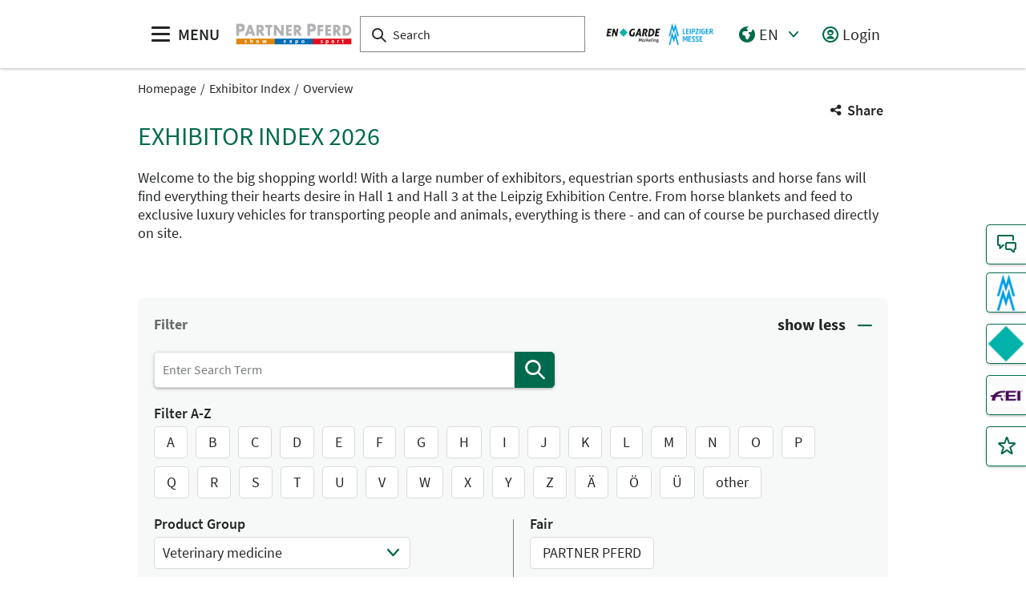

--- FILE ---
content_type: text/html;charset=UTF-8
request_url: https://www.partner-pferd.de/en/exhibitor-index/exhibitor-index/?productGroup=54238
body_size: 9910
content:
<!DOCTYPE html>
<html lang="en">

<head>
	
	<script src="https://cdn.consentmanager.net/delivery/autoblocking/dbe3bc35aa9a.js"
        type="text/javascript"
        data-cmp-ab="1"
        data-cmp-host="c.delivery.consentmanager.net"
        data-cmp-cdn="cdn.consentmanager.net"
        data-cmp-codesrc="1">
</script>
	<title>Exhibitors &amp; Products  | PARTNER PFERD</title>
	<meta http-equiv="Content-Type" content="text/html; charset=UTF-8">
	<meta name="viewport" content="width=device-width, initial-scale=1.0">
	<link rel="canonical" href="http://www.partner-pferd.de/en/exhibitor-index/exhibitor-index/">

	
		<link href="/de/ausstellerverzeichnis/uebersicht/"
			  hreflang="de"
			  rel="alternate"/><link href="/en/exhibitor-index/exhibitor-index/"
			  hreflang="en"
			  rel="alternate"/>
	

	<link rel="shortcut icon" href="/files/partner-pferd/master/media/globale-medien/messe-logos/ppf/ppf-favicon.png">
	<link rel="icon" href="/files/partner-pferd/master/media/globale-medien/messe-logos/ppf/ppf-favicon.png">
	

	
	
	<meta property="og:type" content="website">
	<meta property="og:site_name" content="PARTNER PFERD">
	<meta property="og:url" content="http://www.partner-pferd.de/en/exhibitor-index/exhibitor-index/">
	<meta property="og:title"
		  content="Exhibitors &amp; Products  | PARTNER PFERD">
	
	<meta property="og:image" content="http://www.partner-pferd.de/files/partner-pferd/media/medien/ppf22-programm-moodbild-ohnelogo-16-9-l_16_9_l.png">

	
		
		<!-- Google Tag Manager -->
		<script data-cmp-vendor="c5762" type="text/plain" class="cmplazyload" >//<![CDATA[
		(function(w,d,s,l,i){w[l]=w[l]||[];w[l].push({'gtm.start':
		new Date().getTime(),event:'gtm.js'});var f=d.getElementsByTagName(s)[0],
		j=d.createElement(s),dl=l!='dataLayer'?'&l='+l:'';j.async=true;j.src=
		'https://www.googletagmanager.com/gtm.js?id='+i+dl;f.parentNode.insertBefore(j,f);
		})(window,document,'script','dataLayer',"GTM-W29VDMM");//]]>
		</script>
		<!-- End Google Tag Manager -->
	
	
	<script>//<![CDATA[
	document.config = {
		lang : "en",
		fairIdentifier: "partner-pferd",
		dateFormat : "MM\/DD\/YYYY",
		dateTimeFormat: "MM\/DD\/YYYY h:mm a",
		dateFormatWithoutYear: "MM\/DD",
		dateFormatMonthAndYear: "MM\/YYYY",
		timeFormat: "h:mm a",
		timezone: "Europe\/Berlin",
		advertisement: {
			siteId : null,
			pageId : null,
			reviveServer: null,
			reviveId: null,
			reviveZoneIds: []
		},
		displayAgendaPersonsAsBadges : true,
        requiredRegistrationPlusOverlayFields: null,
		trackingConfig: null,
		
		
			savedItems: [],
		
		loginEnabled: true,
		loggedIn: false,
		loginUrl: "\/login?page=%2Fen%2Fexhibitor-index%2Fexhibitor-index%2F",
        hallPlanUrl: "\/en\/exhibitor-index\/interaktive-hallenplaene\/"
	}//]]>
	</script>


	
<link rel="preload" href="/files/assets/fonts/SourceSansPro-Light.ttf" type="font/ttf" as="font" crossorigin="anonymous">
<link rel="preload" href="/files/assets/fonts/SourceSansPro-Regular.ttf" type="font/ttf" as="font" crossorigin="anonymous">
<link rel="preload" href="/files/assets/fonts/SourceSansPro-SemiBold.ttf" type="font/ttf" as="font" crossorigin="anonymous">
<link rel="preload" href="/files/assets/fonts/SourceSansPro-Bold.ttf" type="font/ttf" as="font" crossorigin="anonymous">
<link rel="preload" href="/files/assets/fonts/lm_icons.ttf" type="font/ttf" as="font" crossorigin="anonymous">
<link rel="preload" href="/files/assets/fonts/lm_icons.woff" type="font/woff" as="font" crossorigin="anonymous">
<link rel="preload" href="/files/assets/fonts/lm_icons.eot" type="application/vnd.ms-fontobject" as="font" crossorigin="anonymous">


	<link rel="stylesheet" href="/files/assets/css/main.css" crossorigin="anonymous">
	
	<link type="text/css" rel="stylesheet" href="/files/assets/css/app.css" crossorigin="anonymous">
	
	
	
	<script src="/files/assets/js/app.js" defer></script>
	

	
</head>

<body class="page-layout--1col theme-partnerp">

		<noscript><iframe src="https//www.googletagmanager.com/ns.html?id=GTM-W29VDMM" height="0" width="0" style="display:none;visibility:hidden"></iframe></noscript>
	

<header class="header-accessible js-header-accessible">

	<!-- Main row -->
	

	<!-- Main row -->
	<div class="header-accessible__main-row">
		<div class="header__main-row__wrapper container">

			<div class="header-accessible__mobile-triggers">
				<button class="btn btn--unstyled js-navigation-accessible-open">
					<span class="visually-hidden">Open menu</span>
					<i class="icon icon-navigation-menu"></i>
				</button>
				<button class="btn btn--unstyled js-search-bar-toggle-trigger">
					<span class="visually-hidden">Show/hide search</span>
					<i class="icon icon-search-alternate"></i>
				</button>
			</div>


			<!-- Desktop trigger -->
			<div class="header-accessible__main-menue--desktop">
				<button class="btn btn--unstyled js-navigation-accessible-open">
					<i class="icon icon-navigation-menu"></i>
					<span>
						MENU
					</span>
				</button>
			</div>

			<!-- Tablet trigger -->
			<div class="header-accessible__tablet-trigger">
				<div>
					<button class="btn btn--unstyled js-search-bar-toggle-trigger">
						<span class="visually-hidden">Show/hide search</span>
						<i class="icon icon-search-alternate"></i>
					</button>
					<span>
						SEARCH
					</span>
				</div>
			</div>
			<!-- / Tablet trigger -->

			<!-- Branding -->
			<div class="header-accessible__branding">
				<a href="/en/">
					<img src="/files/partner-pferd/master/media/globale-medien/messe-logos/ppf/logoppf-freigestellt.png" class="header-accessible__branding__img" />
				</a>
			</div>
			<!-- / Branding -->

			<!-- Search bar -->
			<form class="header-accessible__search-bar js-search-bar" action="/en/search/">
				<div class="search-wrapper">
					<input class="input with-suggester" name="q" type="text" autocomplete="off"
						placeholder="Search" title="Enter search term" />
						<i class="icon icon-search-alternate"></i>
						<span class="visually-hidden">Search</span>
				</div>
			</form>
			<!-- / Search bar -->

			<!-- Parent branding -->
			<div class="header-accessible__branding header-accessible__branding--parent">
				<!-- Optional -->
				
					<a href="https://www.partner-pferd.de/" target="_blank" rel="noreferrer">
						<img src="/files/partner-pferd/master/media/globale-medien/messe-logos/ppf/logo-engarde-lm-mobil.png"
							 class="header-accessible__branding__img header-accessible__branding__img--small" />
						<img src="/files/partner-pferd/master/media/globale-medien/messe-logos/ppf/logos-engarde-lm-desktop.png" class="header-accessible__branding__img" />
					</a>
				
			</div>
			<!-- / Parent branding -->

			<!-- Action list -->
			<ul class="header-accessible__action-list header-accessible__action-list--desktop">
				<!-- Language Switch -->
				<li class="header__action-list__item">
					<label for="header-language" class="visually-hidden">Language</label>
					<select id="header-language" class="select header__language-select js-header-accessible-language-select">
						<option value="DE"
								data-href="/de/ausstellerverzeichnis/uebersicht/">
							DE
						</option>
						<option value="EN"
								data-href="/en/exhibitor-index/exhibitor-index/" selected="selected">
							EN
						</option>
						
					</select>
				</li>
				
				<li class="header-accessible__action-list__item">
					<a href="/login?page=%2Fen%2Fexhibitor-index%2Fexhibitor-index%2F" nofollow class="header-accessible__login-link link link--unstyled link--secondary" alt="login">
						<i class="icon icon-single-man-circle-alternate"></i>
						<span>Login</span>
					</a>
				</li>
				
			</ul>
		</div>
	</div>
	<!-- / Main row -->

	<!-- Sub Header (hide on down, show on up) -->
	
	<!-- / Sub Header -->




	<!-- Print row -->
	

	<div class="for-print">
		<div class="logo-branding">
			<img src="/files/partner-pferd/master/media/globale-medien/messe-logos/ppf/logoppf-freigestellt.png" class="header__branding__img" />
		</div>
		<div class="lm-logo">
			<img src="/files/partner-pferd/master/media/globale-medien/messe-logos/ppf/logos-engarde-lm-desktop.png" class="header__branding__img" />
		</div>
	</div>



	<!-- Navigation -->
	
    <!-- Navigation -->
    <div class="navigation-overlay js-header-accessible-navigation">
        <div class="navigation-overlay__content">
            <div class="navigation-overlay__columns">
                <!-- LEVEL 1 -->
                <div class="navigation-overlay__level navigation-overlay__level--l1">
                    <button class="navigation-overlay__close-btn js-navigation-accessible-close">
                        <i class="icon icon-close"></i>
                    </button>
                    <!-- Branding Block -->
                    <div class="navigation-overlay__branding-block">
                        <div class="navigation-overlay__branding-block-logo">
                            <a href="/en/">
                                <img src="/files/partner-pferd/master/media/globale-medien/messe-logos/ppf/logoppf-freigestellt.png" class="navigation-overlay__branding__img" />
                            </a>
                        </div>
                        <div class="navigation-overlay__branding-block-date">
                            <span>
                                15. - 18. January 2026
                            </span>
                        </div>
                    </div>
                    <!-- / Branding Block -->

                    <ul class="navigation-list">
                        <li>
                            <!-- Level Indication -->
                            <div class="navigation-overlay__heading">
                                Menu
                            </div>
                        </li>

                        <li
                                class="navigation-list__item"
                        >
                            
                                <a class="navigation-list__link navigation-list__link-toggle"
                                        data-target-el="l2-0" data-target-level="2">

                                        <span class="navigation-list__label">Exhibit</span>
                                        <i class="icon icon-arrow-right navigation-list__arrow"></i>
                                </a>
                            
                            
                        </li>

                        <li
                                class="navigation-list__item"
                        >
                            
                                <a class="navigation-list__link navigation-list__link-toggle"
                                        data-target-el="l2-1" data-target-level="2">

                                        <span class="navigation-list__label">Visit</span>
                                        <i class="icon icon-arrow-right navigation-list__arrow"></i>
                                </a>
                            
                            
                        </li>

                        <li
                                class="navigation-list__item"
                        >
                            
                                <a class="navigation-list__link navigation-list__link-toggle"
                                        data-target-el="l2-2" data-target-level="2">

                                        <span class="navigation-list__label">Experience</span>
                                        <i class="icon icon-arrow-right navigation-list__arrow"></i>
                                </a>
                            
                            
                        </li>

                        <li
                                class="navigation-list__item"
                        >
                            
                                <a class="navigation-list__link navigation-list__link-toggle"
                                        data-target-el="l2-3" data-target-level="2">

                                        <span class="navigation-list__label">Exhibitor Index</span>
                                        <i class="icon icon-arrow-right navigation-list__arrow"></i>
                                </a>
                            
                            
                        </li>

                        <li
                                class="navigation-list__item"
                        >
                            
                                <a class="navigation-list__link navigation-list__link-toggle"
                                        data-target-el="l2-4" data-target-level="2">

                                        <span class="navigation-list__label">Media</span>
                                        <i class="icon icon-arrow-right navigation-list__arrow"></i>
                                </a>
                            
                            
                        </li>

                        

                        <li
                                class="navigation-list__item"
                        >
                            
                                <a class="navigation-list__link navigation-list__link-toggle"
                                        data-target-el="l2-6" data-target-level="2">

                                        <span class="navigation-list__label">Direction</span>
                                        <i class="icon icon-arrow-right navigation-list__arrow"></i>
                                </a>
                            
                            
                        </li>

                        
                        <!-- / Navigation L1 -->
                    </ul>

                    <!-- Action List -->
                    <ul class="navigation-list transparent-mobile">
                        <li class="navigation-list__item action-item">
                            <a href="#" class="navigation-list__link js-navigation-accessible-language-select">
                                <span class="navigation-list__label navigation-list__label--action-list">
                                    <i class="icon icon-earth-2"></i> Language
                                </span>
                            </a>
                            <div class="navigation-accessible-language-select--mobile">
                                <a href="/de/ausstellerverzeichnis/uebersicht/">German</a><a href="/en/exhibitor-index/exhibitor-index/">English</a>
                                
                            </div>
                        </li>
                        <li class="navigation-list__item action-item">
                            <a href="/login?page=%2Fen%2Fexhibitor-index%2Fexhibitor-index%2F" class="navigation-list__link">
                              <span class="navigation-list__label navigation-list__label--action-list">
                                  <i class="icon icon-single-man-circle-alternate"></i> Login
                              </span>
                            </a>
                        </li>
                    </ul>
                    <!-- / Action List -->

                    <!-- Metalinks -->
                    <ul class="metalink-list">
                        

                    </ul>
                    <!-- / Metalinks -->

                </div>

                <!-- LEVEL 2 -->
                <div class="navigation-overlay__level navigation-overlay__level--l2">
                    <button class="navigation-overlay__close-btn js-navigation-accessible-close">
                        <i class="icon icon-close"></i>
                    </button>
                    <!-- Branding Block -->
                    <div class="navigation-overlay__branding-block">
                        <div class="navigation-overlay__branding-block-logo transparent-mobile">
                            <a href="/en/">
                                <img src="/files/partner-pferd/master/media/globale-medien/messe-logos/ppf/logoppf-freigestellt.png" class="navigation-overlay__branding__img" />
                            </a>
                        </div>
                        <div class="navigation-overlay__branding-block-date transparent-mobile">
                            <span>
                                15. - 18. January 2026
                            </span>
                        </div>
                    </div>
                    <!-- / Branding Block -->

                    <div class="navigation-list">

                        <!-- Navigation L2 -->
                        <ul id="l2-0"
                            class="navigation-list navigation-list--l2 is-active">

                            <!-- Back button (mobile only) -->
                            <li>
                                <a href="#" class="navigation-overlay__back-btn transparent-mobile navigation-list__link-toggle"
                                   data-target-level="1" data-target-el="l1-0">
                                    <i class="icon icon-arrow-left"></i> Back
                                </a>
                            </li>

                            <!-- Level Indication (mobile only) -->
                            <li>
                                <div class="navigation-overlay__heading transparent-mobile">
                                    Exhibit
                                </div>
                            </li>

                            <li class="navigation-list__item"
                            >

                                

                                
                                    <a class="navigation-list__link" href="/en/exhibit/dont-miss-out-on-exhibiting/">
                                        <span class="navigation-list__label">Don&#39;t Miss out on Exhibiting</span>
                                    </a>
                                
                            </li>

                            <li class="navigation-list__item"
                            >

                                

                                
                                    <a class="navigation-list__link" href="/en/exhibit/book-services/">
                                        <span class="navigation-list__label">Book Services</span>
                                    </a>
                                
                            </li>
                        </ul>
                        <ul id="l2-1"
                            class="navigation-list navigation-list--l2 is-active">

                            <!-- Back button (mobile only) -->
                            <li>
                                <a href="#" class="navigation-overlay__back-btn transparent-mobile navigation-list__link-toggle"
                                   data-target-level="1" data-target-el="l1-1">
                                    <i class="icon icon-arrow-left"></i> Back
                                </a>
                            </li>

                            <!-- Level Indication (mobile only) -->
                            <li>
                                <div class="navigation-overlay__heading transparent-mobile">
                                    Visit
                                </div>
                            </li>

                            <li class="navigation-list__item"
                            >

                                

                                
                                    <a class="navigation-list__link" href="/en/visit/visitor-info/">
                                        <span class="navigation-list__label">Visitor Info</span>
                                    </a>
                                
                            </li>

                            

                            <li class="navigation-list__item"
                            >

                                

                                
                                    <a class="navigation-list__link" href="/en/visit/services/">
                                        <span class="navigation-list__label">Services</span>
                                    </a>
                                
                            </li>
                        </ul>
                        <ul id="l2-2"
                            class="navigation-list navigation-list--l2 is-active">

                            <!-- Back button (mobile only) -->
                            <li>
                                <a href="#" class="navigation-overlay__back-btn transparent-mobile navigation-list__link-toggle"
                                   data-target-level="1" data-target-el="l1-2">
                                    <i class="icon icon-arrow-left"></i> Back
                                </a>
                            </li>

                            <!-- Level Indication (mobile only) -->
                            <li>
                                <div class="navigation-overlay__heading transparent-mobile">
                                    Experience
                                </div>
                            </li>

                            <li class="navigation-list__item"
                            >

                                

                                
                                    <a class="navigation-list__link" href="/en/experience/programme/">
                                        <span class="navigation-list__label">Programme</span>
                                    </a>
                                
                            </li>

                            <li class="navigation-list__item"
                            >

                                
                                    <a class="navigation-list__link navigation-list__link-toggle"
                                       data-target-el="l3-2-1" data-target-level="3">
                                        <span class="navigation-list__label">Show</span>
                                        <i class="icon icon-arrow-right navigation-list__arrow"></i>
                                    </a>
                                

                                
                            </li>

                            <li class="navigation-list__item"
                            >

                                
                                    <a class="navigation-list__link navigation-list__link-toggle"
                                       data-target-el="l3-2-2" data-target-level="3">
                                        <span class="navigation-list__label">Expo</span>
                                        <i class="icon icon-arrow-right navigation-list__arrow"></i>
                                    </a>
                                

                                
                            </li>

                            <li class="navigation-list__item"
                            >

                                

                                
                                    <a class="navigation-list__link" href="/en/experience/sport/">
                                        <span class="navigation-list__label">Sport</span>
                                    </a>
                                
                            </li>
                        </ul>
                        <ul id="l2-3"
                            class="navigation-list navigation-list--l2 is-active">

                            <!-- Back button (mobile only) -->
                            <li>
                                <a href="#" class="navigation-overlay__back-btn transparent-mobile navigation-list__link-toggle"
                                   data-target-level="1" data-target-el="l1-3">
                                    <i class="icon icon-arrow-left"></i> Back
                                </a>
                            </li>

                            <!-- Level Indication (mobile only) -->
                            <li>
                                <div class="navigation-overlay__heading transparent-mobile">
                                    Exhibitor Index
                                </div>
                            </li>

                            <li class="navigation-list__item"
                            >

                                

                                
                                    <a class="navigation-list__link" href="/en/exhibitor-index/exhibitor-index/">
                                        <span class="navigation-list__label">Overview</span>
                                    </a>
                                
                            </li>

                            <li class="navigation-list__item"
                            >

                                

                                
                                    <a class="navigation-list__link" href="/en/exhibitor-index/interaktive-hallenplaene/">
                                        <span class="navigation-list__label">Interactive floor plans</span>
                                    </a>
                                
                            </li>
                        </ul>
                        <ul id="l2-4"
                            class="navigation-list navigation-list--l2 is-active">

                            <!-- Back button (mobile only) -->
                            <li>
                                <a href="#" class="navigation-overlay__back-btn transparent-mobile navigation-list__link-toggle"
                                   data-target-level="1" data-target-el="l1-4">
                                    <i class="icon icon-arrow-left"></i> Back
                                </a>
                            </li>

                            <!-- Level Indication (mobile only) -->
                            <li>
                                <div class="navigation-overlay__heading transparent-mobile">
                                    Media
                                </div>
                            </li>

                            <li class="navigation-list__item"
                            >

                                

                                
                                    <a class="navigation-list__link" href="/en/media/media-center/">
                                        <span class="navigation-list__label">Media Center</span>
                                    </a>
                                
                            </li>

                            <li class="navigation-list__item"
                            >

                                

                                
                                    <a class="navigation-list__link" href="/en/media/accreditation/">
                                        <span class="navigation-list__label">Accreditation</span>
                                    </a>
                                
                            </li>

                            <li class="navigation-list__item"
                            >

                                

                                
                                    <a class="navigation-list__link" href="/en/media/multimedia/">
                                        <span class="navigation-list__label">Multimedia</span>
                                    </a>
                                
                            </li>

                            
                        </ul>
                        
                        <ul id="l2-6"
                            class="navigation-list navigation-list--l2 is-active">

                            <!-- Back button (mobile only) -->
                            <li>
                                <a href="#" class="navigation-overlay__back-btn transparent-mobile navigation-list__link-toggle"
                                   data-target-level="1" data-target-el="l1-6">
                                    <i class="icon icon-arrow-left"></i> Back
                                </a>
                            </li>

                            <!-- Level Indication (mobile only) -->
                            <li>
                                <div class="navigation-overlay__heading transparent-mobile">
                                    Direction
                                </div>
                            </li>

                            <li class="navigation-list__item"
                            >

                                

                                
                                    <a class="navigation-list__link" href="/en/direction/arrival-parking/">
                                        <span class="navigation-list__label">Arrival &amp; Parking</span>
                                    </a>
                                
                            </li>

                            <li class="navigation-list__item"
                            >

                                

                                
                                    <a class="navigation-list__link" href="/en/direction/visit-accomodation/">
                                        <span class="navigation-list__label">Visit &amp; Accomodation</span>
                                    </a>
                                
                            </li>

                            <li class="navigation-list__item"
                            >

                                

                                
                                    <a class="navigation-list__link" href="/en/direction/exhibition-grounds/">
                                        <span class="navigation-list__label">Exhibition grounds</span>
                                    </a>
                                
                            </li>

                            <li class="navigation-list__item"
                            >

                                

                                
                                    <a class="navigation-list__link" href="/en/direction/accessibility/">
                                        <span class="navigation-list__label">Accessibility</span>
                                    </a>
                                
                            </li>
                        </ul>
                        
                        <!-- / Navigation L2 -->
                    </div>

                    <!-- News Element -->
                    
                    <!-- / News Element -->
                </div>


                <!-- LEVEL 3 -->
                <div class="navigation-overlay__level navigation-overlay__level--l3">
                    <button class="navigation-overlay__close-btn js-navigation-accessible-close">
                        <i class="icon icon-close"></i>
                    </button>
                    <!-- Branding Block -->
                    <div class="navigation-overlay__branding-block">
                        <div class="navigation-overlay__branding-block-logo transparent-mobile">
                            <a href="/en/">
                                <img src="/files/partner-pferd/master/media/globale-medien/messe-logos/ppf/logoppf-freigestellt.png" class="navigation-overlay__branding__img" />
                            </a>
                        </div>
                        <div class="navigation-overlay__branding-block-date transparent-mobile">
                            <span>
                                15. - 18. January 2026
                            </span>
                        </div>
                    </div>
                    <!-- / Branding Block -->

                    <div class="navigation-list">
                        <!-- Navigation L3 -->
                        
                            
                                
                            
                                
                            
                        
                            
                                
                            
                                
                            
                                
                            
                        
                            
                                
                            
                                <ul id="l3-2-1"
                                    class="navigation-list navigation-list--l3 is-active">

                                    <!-- Back button (mobile only) -->
                                    <li>
                                        <a href="#" class="navigation-overlay__back-btn transparent-mobile navigation-list__link-toggle"
                                           data-target-level="2" data-target-el="l2-2">
                                            <i class="icon icon-arrow-left"></i> Back
                                        </a>
                                    </li>

                                    <!-- Level Indication (mobile only) -->
                                    <li>
                                        <div class="navigation-overlay__heading transparent-mobile">
                                            Show
                                        </div>
                                    </li>
                                    <!-- Third-level navigation items -->
                                    <li class="navigation-list__item">
                                        <a class="navigation-list__link" href="/en/experience/show/evening-performances/">
                                            <span class="navigation-list__label">Evening Performances</span>
                                        </a>
                                    </li>
                                    <li class="navigation-list__item">
                                        <a class="navigation-list__link" href="/en/experience/show/action-ring/">
                                            <span class="navigation-list__label">Action Ring</span>
                                        </a>
                                    </li>
                                    <li class="navigation-list__item">
                                        <a class="navigation-list__link" href="/en/experience/show/x-trail/">
                                            <span class="navigation-list__label">X-Trail</span>
                                        </a>
                                    </li>
                                </ul>
                            
                                <ul id="l3-2-2"
                                    class="navigation-list navigation-list--l3 is-active">

                                    <!-- Back button (mobile only) -->
                                    <li>
                                        <a href="#" class="navigation-overlay__back-btn transparent-mobile navigation-list__link-toggle"
                                           data-target-level="2" data-target-el="l2-2">
                                            <i class="icon icon-arrow-left"></i> Back
                                        </a>
                                    </li>

                                    <!-- Level Indication (mobile only) -->
                                    <li>
                                        <div class="navigation-overlay__heading transparent-mobile">
                                            Expo
                                        </div>
                                    </li>
                                    <!-- Third-level navigation items -->
                                    <li class="navigation-list__item">
                                        <a class="navigation-list__link" href="/en/experience/expo/exhibition/">
                                            <span class="navigation-list__label">Exhibition</span>
                                        </a>
                                    </li>
                                    <li class="navigation-list__item">
                                        <a class="navigation-list__link" href="/en/experience/expo/horse-forum/">
                                            <span class="navigation-list__label">HORSE Forum</span>
                                        </a>
                                    </li>
                                    <li class="navigation-list__item">
                                        <a class="navigation-list__link" href="/en/experience/expo/exhibitor-forum/">
                                            <span class="navigation-list__label">EXHIBITOR Forum</span>
                                        </a>
                                    </li>
                                    <li class="navigation-list__item">
                                        <a class="navigation-list__link" href="/en/experience/expo/childrens-adventure-world/">
                                            <span class="navigation-list__label">Children&#39;s Adventure World</span>
                                        </a>
                                    </li>
                                    <li class="navigation-list__item">
                                        <a class="navigation-list__link" href="/en/experience/expo/black-thursday/">
                                            <span class="navigation-list__label">Black Thursday</span>
                                        </a>
                                    </li>
                                    <li class="navigation-list__item">
                                        <a class="navigation-list__link" href="/en/experience/expo/icelandic-horse-village/">
                                            <span class="navigation-list__label">Icelandic Horse Village</span>
                                        </a>
                                    </li>
                                    <li class="navigation-list__item">
                                        <a class="navigation-list__link" href="/en/experience/expo/reiterstuebchen/">
                                            <span class="navigation-list__label">Reiterstübchen</span>
                                        </a>
                                    </li>
                                    <li class="navigation-list__item">
                                        <a class="navigation-list__link" href="/en/experience/expo/startup-area/">
                                            <span class="navigation-list__label">Startup Area</span>
                                        </a>
                                    </li>
                                </ul>
                            
                                
                            
                        
                            
                                
                            
                                
                            
                        
                            
                                
                            
                                
                            
                                
                            
                                
                            
                        
                            
                                
                            
                                
                            
                                
                            
                                
                            
                        
                    </div>
                </div>

            </div>
        </div>
    </div>



</header>
<div class="container">
	<nav aria-label="breadcrumb">
		<ol class="breadcrumb">
			
	
		
		<li class="breadcrumb__item">
			<a href="/en/" title="Homepage" alt="Homepage">
				Homepage
			</a>
		</li>
	
	
		
	
		
		<li class="breadcrumb__item">
			<a href="/en/exhibitor-index/exhibitor-index/" title="Exhibitor Index" alt="Exhibitor Index">
				Exhibitor Index
			</a>
		</li>
	
	
		
	
		<li class="breadcrumb__item" aria-current="page">
			<a href="/en/exhibitor-index/exhibitor-index/" alt="Overview"
					title="Overview">
					Overview
			</a>
		</li>
		
	
	

	

	

		</ol>
	</nav>
</div>

	<ul class="side-bar">

		

		
		<li class="side-bar__item">
			<a href="/en/contact" class="link link--unstyled" alt="Contact"> 
				<i class="icon icon-conversation-chat-1-alternate"> </i>
				
				<span class="side-bar__item__label">Contact</span>
			</a>
		</li>
		<li class="side-bar__item side-bar__item--custom-image">
			<a href="https://www.leipziger-messe.de/en/" target="_blank" class="link link--unstyled" alt="Leipziger Messe"> 
				
				<img class="image" src="/files/partner-pferd/media/medien/mm-color-400x400.png"/>
				<span class="side-bar__item__label">Leipziger Messe</span>
			</a>
		</li>
		<li class="side-bar__item side-bar__item--custom-image">
			<a href="https://www.engarde.de/" target="_blank" class="link link--unstyled" alt="EN GARDE Marketing"> 
				
				<img class="image" src="/files/partner-pferd/media/medien/logosengarde/en-garde-logo-mobil.png"/>
				<span class="side-bar__item__label">EN GARDE Marketing</span>
			</a>
		</li>
		<li class="side-bar__item side-bar__item--custom-image">
			<a href="http://www.fei.org/" target="_blank" class="link link--unstyled" alt="FEI"> 
				
				<img class="image" src="/files/partner-pferd/media/medien/ideelle-partner/fei-quadrat-klein.png"/>
				<span class="side-bar__item__label">FEI</span>
			</a>
		</li>
		<li class="side-bar__item">
			<a href="/en/bookmarks" class="link link--unstyled" alt="Bookmarks"> 
				<i class="icon icon-rating-star-alternate"> </i>
				
				<span class="side-bar__item__label">Bookmarks</span>
			</a>
		</li>
	</ul>

<button class="btn btn--secondary scroll-top-button js-scroll-top" title="Scroll to the top">
	<span class="visually-hidden">Scroll to the top</span> <i class="icon icon-arrow-up-1"></i>
</button>


<div class="container">
	<div class="sharing-dropdown js-sharing-dropdown">

	<button class="sharing-dropdown__trigger link link--icon link--static link--secondary js-sharing-dropdown-trigger">
		<i class="icon icon-share"></i>
		<span>Share</span>
	</button>

	<div class="sharing-dropdown__list" ><ul class="social-bar">
	<li class="social-bar__item">
		<a href="https://www.facebook.com/sharer/sharer.php?u=http%3A%2F%2Fwww.partner-pferd.de%2Fen%2Fexhibitor-index%2Fexhibitor-index%2F"
				target="_blank" class="social-btn social-btn--facebook" rel="noreferrer" alt="facebook">
			<i class="icon icon-social-media-facebook-1"></i>
		</a>
	</li>
	<li class="social-bar__item">
		<a href="https://x.com/intent/post?url=http%3A%2F%2Fwww.partner-pferd.de%2Fen%2Fexhibitor-index%2Fexhibitor-index%2F&amp;text=Exhibitors%20%26%20Products%20"
				target="_blank" class="social-btn social-btn--x"
				rel="noreferrer" alt="x">
			<i class="icon social-btn-icon"></i>
		</a>
	</li>
	<li class="social-bar__item">
		<a href="http://pinterest.com/pin/create/button?url=http%3A%2F%2Fwww.partner-pferd.de%2Fen%2Fexhibitor-index%2Fexhibitor-index%2F&amp;media=http%3A%2F%2Fwww.partner-pferd.de%2Ffiles%2Fpartner-pferd%2Fmedia%2Fmedien%2Fppf22-programm-moodbild-ohnelogo-16-9-l_16_9_l.png&amp;description=%20"
				target="_blank"
		   		rel="noreferrer"
		    	alt="pinterest"
		   		class="social-btn social-btn--pinterest">
			<i class="icon icon-social-pinterest"></i>
		</a>
	</li>
	<li class="social-bar__item">
		<a href="https://www.xing.com/social_plugins/share?url=http%3A%2F%2Fwww.partner-pferd.de%2Fen%2Fexhibitor-index%2Fexhibitor-index%2F"
				target="_blank" class="social-btn social-btn--xing" rel="noreferrer" alt="xing">
			<i class="icon icon-social-media-xing"></i>
		</a>
	</li>
	<li class="social-bar__item">
		<a href="https://www.linkedin.com/cws/share?url=http%3A%2F%2Fwww.partner-pferd.de%2Fen%2Fexhibitor-index%2Fexhibitor-index%2F"
		   target="_blank" class="social-btn social-btn--linkedin" rel="noreferrer" alt="linkedIn">
			<i class="icon icon icon-professional-network-linkedin"></i>
		</a>
	</li>
	<li class="social-bar__item">
		<a href="https://mastodon.social/share?textExhibitors%20%26%20Products%20&amp;url=http%3A%2F%2Fwww.partner-pferd.de%2Fen%2Fexhibitor-index%2Fexhibitor-index%2F"
		   target="_blank" class="social-btn social-btn--mastodon" rel="noreferrer" alt="Mastodon">
			<i class="icon social-btn-icon"></i>
		</a>
	</li>
	<li class="social-bar__item">
		<a href="https://www.threads.net/intent/post?text=Exhibitors%20%26%20Products%20&amp;url=http%3A%2F%2Fwww.partner-pferd.de%2Fen%2Fexhibitor-index%2Fexhibitor-index%2F"
		   target="_blank" class="social-btn social-btn--threads" rel="noreferrer" alt="Threads">
			<i class="icon social-btn-icon"></i>
		</a>
	</li>
	<li class="social-bar__item">
		<a href="mailto:?subject=Exhibitors%20%26%20Products%20&amp;body=%20%20http%3A%2F%2Fwww.partner-pferd.de%2Fen%2Fexhibitor-index%2Fexhibitor-index%2F"
			target="_blank" class="social-btn social-btn--email" rel="noreferrer" alt="email">
			<i class="icon icon-paginate-filter-mail"></i>
		</a>
	</li>
	
	<li class="social-bar__item d-lg-none">
		<a href="whatsapp://send?text=Exhibitors%20%26%20Products%20%20http%3A%2F%2Fwww.partner-pferd.de%2Fen%2Fexhibitor-index%2Fexhibitor-index%2F"
				target="_blank" class="social-btn social-btn--whatsapp" rel="noreferrer" alt="whatsapp">
			<i class="icon icon-messaging-whatsapp"></i>
		</a>
	</li>
</ul>
</div>

</div>

	<div class="sticky-content">
		
	</div>

	


	<div class="main-content">
		<div class="main-content__col">

			

			

	
	
		
		<span id="anchor_241249"></span>
	

	
	
		
		<section class="main-section flow">

	<h1>Exhibitor Index 2026</h1>

	
	
	

	
	
	<div class="row flow">

		

		<div class="col-lg-12 order-2 order-lg-1 col-12 flow">
			<p>Welcome to the big shopping world! With a large number of exhibitors, equestrian sports enthusiasts and horse fans will find everything their hearts desire in Hall 1 and Hall 3 at the Leipzig Exhibition Centre. From horse blankets and feed to exclusive luxury vehicles for transporting people and animals, everything is there - and can of course be purchased directly on site.</p><p></p><p></p>
		</div>

	</div>

</section>
	

	
	
		
		<span id="anchor_105558"></span>
	

	
	
		
		<section class="main-section flow">

	<div id="search-component" allow-empty-query-string="true" query-on-load="true"
		 	source-template="stExhibitorSearch"
			filters="[{&quot;type&quot;:&quot;FIRST_LETTER&quot;,&quot;displayType&quot;:&quot;Checkboxes&quot;,&quot;label&quot;:&quot;Filter A-Z&quot;,&quot;value&quot;:null,&quot;values&quot;:[],&quot;options&quot;:[{&quot;type&quot;:&quot;FIRST_LETTER&quot;,&quot;value&quot;:&quot;A&quot;,&quot;label&quot;:&quot;A&quot;},{&quot;type&quot;:&quot;FIRST_LETTER&quot;,&quot;value&quot;:&quot;B&quot;,&quot;label&quot;:&quot;B&quot;},{&quot;type&quot;:&quot;FIRST_LETTER&quot;,&quot;value&quot;:&quot;C&quot;,&quot;label&quot;:&quot;C&quot;},{&quot;type&quot;:&quot;FIRST_LETTER&quot;,&quot;value&quot;:&quot;D&quot;,&quot;label&quot;:&quot;D&quot;},{&quot;type&quot;:&quot;FIRST_LETTER&quot;,&quot;value&quot;:&quot;E&quot;,&quot;label&quot;:&quot;E&quot;},{&quot;type&quot;:&quot;FIRST_LETTER&quot;,&quot;value&quot;:&quot;F&quot;,&quot;label&quot;:&quot;F&quot;},{&quot;type&quot;:&quot;FIRST_LETTER&quot;,&quot;value&quot;:&quot;G&quot;,&quot;label&quot;:&quot;G&quot;},{&quot;type&quot;:&quot;FIRST_LETTER&quot;,&quot;value&quot;:&quot;H&quot;,&quot;label&quot;:&quot;H&quot;},{&quot;type&quot;:&quot;FIRST_LETTER&quot;,&quot;value&quot;:&quot;I&quot;,&quot;label&quot;:&quot;I&quot;},{&quot;type&quot;:&quot;FIRST_LETTER&quot;,&quot;value&quot;:&quot;J&quot;,&quot;label&quot;:&quot;J&quot;},{&quot;type&quot;:&quot;FIRST_LETTER&quot;,&quot;value&quot;:&quot;K&quot;,&quot;label&quot;:&quot;K&quot;},{&quot;type&quot;:&quot;FIRST_LETTER&quot;,&quot;value&quot;:&quot;L&quot;,&quot;label&quot;:&quot;L&quot;},{&quot;type&quot;:&quot;FIRST_LETTER&quot;,&quot;value&quot;:&quot;M&quot;,&quot;label&quot;:&quot;M&quot;},{&quot;type&quot;:&quot;FIRST_LETTER&quot;,&quot;value&quot;:&quot;N&quot;,&quot;label&quot;:&quot;N&quot;},{&quot;type&quot;:&quot;FIRST_LETTER&quot;,&quot;value&quot;:&quot;O&quot;,&quot;label&quot;:&quot;O&quot;},{&quot;type&quot;:&quot;FIRST_LETTER&quot;,&quot;value&quot;:&quot;P&quot;,&quot;label&quot;:&quot;P&quot;},{&quot;type&quot;:&quot;FIRST_LETTER&quot;,&quot;value&quot;:&quot;Q&quot;,&quot;label&quot;:&quot;Q&quot;},{&quot;type&quot;:&quot;FIRST_LETTER&quot;,&quot;value&quot;:&quot;R&quot;,&quot;label&quot;:&quot;R&quot;},{&quot;type&quot;:&quot;FIRST_LETTER&quot;,&quot;value&quot;:&quot;S&quot;,&quot;label&quot;:&quot;S&quot;},{&quot;type&quot;:&quot;FIRST_LETTER&quot;,&quot;value&quot;:&quot;T&quot;,&quot;label&quot;:&quot;T&quot;},{&quot;type&quot;:&quot;FIRST_LETTER&quot;,&quot;value&quot;:&quot;U&quot;,&quot;label&quot;:&quot;U&quot;},{&quot;type&quot;:&quot;FIRST_LETTER&quot;,&quot;value&quot;:&quot;V&quot;,&quot;label&quot;:&quot;V&quot;},{&quot;type&quot;:&quot;FIRST_LETTER&quot;,&quot;value&quot;:&quot;W&quot;,&quot;label&quot;:&quot;W&quot;},{&quot;type&quot;:&quot;FIRST_LETTER&quot;,&quot;value&quot;:&quot;X&quot;,&quot;label&quot;:&quot;X&quot;},{&quot;type&quot;:&quot;FIRST_LETTER&quot;,&quot;value&quot;:&quot;Y&quot;,&quot;label&quot;:&quot;Y&quot;},{&quot;type&quot;:&quot;FIRST_LETTER&quot;,&quot;value&quot;:&quot;Z&quot;,&quot;label&quot;:&quot;Z&quot;},{&quot;type&quot;:&quot;FIRST_LETTER&quot;,&quot;value&quot;:&quot;Ä&quot;,&quot;label&quot;:&quot;Ä&quot;},{&quot;type&quot;:&quot;FIRST_LETTER&quot;,&quot;value&quot;:&quot;Ö&quot;,&quot;label&quot;:&quot;Ö&quot;},{&quot;type&quot;:&quot;FIRST_LETTER&quot;,&quot;value&quot;:&quot;Ü&quot;,&quot;label&quot;:&quot;Ü&quot;},{&quot;type&quot;:&quot;FIRST_LETTER&quot;,&quot;value&quot;:&quot;#&quot;,&quot;label&quot;:&quot;other&quot;}],&quot;selected&quot;:null,&quot;urlParameterName&quot;:&quot;first-letter&quot;}]"
		 	secondary-filters="[{&quot;type&quot;:&quot;FAIR&quot;,&quot;displayType&quot;:&quot;Checkboxes&quot;,&quot;label&quot;:&quot;Fair&quot;,&quot;value&quot;:null,&quot;values&quot;:[],&quot;options&quot;:[{&quot;type&quot;:&quot;FAIR&quot;,&quot;value&quot;:&quot;partner-pferd&quot;,&quot;label&quot;:&quot;PARTNER PFERD&quot;}],&quot;selected&quot;:null,&quot;urlParameterName&quot;:&quot;fair&quot;},{&quot;type&quot;:&quot;CATALOG&quot;,&quot;displayType&quot;:&quot;Checkboxes&quot;,&quot;label&quot;:&quot;Catalog&quot;,&quot;value&quot;:null,&quot;values&quot;:[],&quot;options&quot;:[{&quot;type&quot;:&quot;CATALOG&quot;,&quot;value&quot;:&quot;BRAND&quot;,&quot;label&quot;:&quot;Brands&quot;},{&quot;type&quot;:&quot;CATALOG&quot;,&quot;value&quot;:&quot;EXHIBITOR&quot;,&quot;label&quot;:&quot;Exhibitors&quot;},{&quot;type&quot;:&quot;CATALOG&quot;,&quot;value&quot;:&quot;PRODUCT&quot;,&quot;label&quot;:&quot;Products&quot;}],&quot;selected&quot;:null,&quot;urlParameterName&quot;:&quot;catalog&quot;},{&quot;type&quot;:&quot;HALL&quot;,&quot;displayType&quot;:&quot;Dropdown&quot;,&quot;label&quot;:&quot;Hall&quot;,&quot;value&quot;:null,&quot;values&quot;:[],&quot;options&quot;:[{&quot;type&quot;:&quot;HALL&quot;,&quot;value&quot;:&quot;AH300&quot;,&quot;label&quot;:&quot;hall 3&quot;},{&quot;type&quot;:&quot;HALL&quot;,&quot;value&quot;:&quot;HH100&quot;,&quot;label&quot;:&quot;hall 1&quot;},{&quot;type&quot;:&quot;HALL&quot;,&quot;value&quot;:&quot;hall 1&quot;,&quot;label&quot;:&quot;search.labels.hall.hall 1&quot;},{&quot;type&quot;:&quot;HALL&quot;,&quot;value&quot;:&quot;hall 3&quot;,&quot;label&quot;:&quot;search.labels.hall.hall 3&quot;}],&quot;selected&quot;:null,&quot;urlParameterName&quot;:&quot;hall&quot;},{&quot;type&quot;:&quot;MARKER&quot;,&quot;displayType&quot;:&quot;Dropdown&quot;,&quot;label&quot;:&quot;Special Interests&quot;,&quot;value&quot;:null,&quot;values&quot;:[],&quot;options&quot;:[{&quot;type&quot;:&quot;MARKER&quot;,&quot;value&quot;:&quot;Startup&quot;,&quot;label&quot;:&quot;Startup&quot;}],&quot;selected&quot;:null,&quot;urlParameterName&quot;:&quot;marker&quot;},{&quot;type&quot;:&quot;COUNTRY&quot;,&quot;displayType&quot;:&quot;Dropdown&quot;,&quot;label&quot;:&quot;Country&quot;,&quot;value&quot;:null,&quot;values&quot;:[],&quot;options&quot;:[{&quot;type&quot;:&quot;COUNTRY&quot;,&quot;value&quot;:&quot;Austria&quot;,&quot;label&quot;:&quot;Austria&quot;},{&quot;type&quot;:&quot;COUNTRY&quot;,&quot;value&quot;:&quot;Belgium&quot;,&quot;label&quot;:&quot;Belgium&quot;},{&quot;type&quot;:&quot;COUNTRY&quot;,&quot;value&quot;:&quot;Denmark&quot;,&quot;label&quot;:&quot;Denmark&quot;},{&quot;type&quot;:&quot;COUNTRY&quot;,&quot;value&quot;:&quot;France&quot;,&quot;label&quot;:&quot;France&quot;},{&quot;type&quot;:&quot;COUNTRY&quot;,&quot;value&quot;:&quot;Germany&quot;,&quot;label&quot;:&quot;Germany&quot;},{&quot;type&quot;:&quot;COUNTRY&quot;,&quot;value&quot;:&quot;Italy&quot;,&quot;label&quot;:&quot;Italy&quot;},{&quot;type&quot;:&quot;COUNTRY&quot;,&quot;value&quot;:&quot;Netherlands&quot;,&quot;label&quot;:&quot;Netherlands&quot;},{&quot;type&quot;:&quot;COUNTRY&quot;,&quot;value&quot;:&quot;Poland&quot;,&quot;label&quot;:&quot;Poland&quot;},{&quot;type&quot;:&quot;COUNTRY&quot;,&quot;value&quot;:&quot;Slovakia&quot;,&quot;label&quot;:&quot;Slovakia&quot;},{&quot;type&quot;:&quot;COUNTRY&quot;,&quot;value&quot;:&quot;Sweden&quot;,&quot;label&quot;:&quot;Sweden&quot;}],&quot;selected&quot;:null,&quot;urlParameterName&quot;:&quot;country&quot;}]"
		 	hierarchical-filters="[{&quot;type&quot;:&quot;PRODUCT_GROUP&quot;,&quot;displayType&quot;:&quot;HierarchicalDropdowns&quot;,&quot;label&quot;:&quot;Product Group&quot;,&quot;value&quot;:&quot;54238&quot;,&quot;values&quot;:[],&quot;options&quot;:[{&quot;type&quot;:&quot;PRODUCT_GROUP&quot;,&quot;value&quot;:&quot;54276&quot;,&quot;label&quot;:&quot;Art, accessories&quot;,&quot;childs&quot;:[{&quot;type&quot;:&quot;PRODUCT_GROUP&quot;,&quot;value&quot;:&quot;54277&quot;,&quot;label&quot;:&quot;Gift articles&quot;},{&quot;type&quot;:&quot;PRODUCT_GROUP&quot;,&quot;value&quot;:&quot;54278&quot;,&quot;label&quot;:&quot;Handicrafts&quot;},{&quot;type&quot;:&quot;PRODUCT_GROUP&quot;,&quot;value&quot;:&quot;54281&quot;,&quot;label&quot;:&quot;Jewellery (except for watches)&quot;}]},{&quot;type&quot;:&quot;PRODUCT_GROUP&quot;,&quot;value&quot;:&quot;54173&quot;,&quot;label&quot;:&quot;Building equipment&quot;,&quot;childs&quot;:[{&quot;type&quot;:&quot;PRODUCT_GROUP&quot;,&quot;value&quot;:&quot;2455&quot;,&quot;label&quot;:&quot;Alternative stabling&quot;},{&quot;type&quot;:&quot;PRODUCT_GROUP&quot;,&quot;value&quot;:&quot;2457&quot;,&quot;label&quot;:&quot;Fence systems&quot;},{&quot;type&quot;:&quot;PRODUCT_GROUP&quot;,&quot;value&quot;:&quot;2463&quot;,&quot;label&quot;:&quot;Indoor / outdoor boxes&quot;},{&quot;type&quot;:&quot;PRODUCT_GROUP&quot;,&quot;value&quot;:&quot;2461&quot;,&quot;label&quot;:&quot;Indoor riding and lunging areas&quot;},{&quot;type&quot;:&quot;PRODUCT_GROUP&quot;,&quot;value&quot;:&quot;2458&quot;,&quot;label&quot;:&quot;Sport facilities&quot;},{&quot;type&quot;:&quot;PRODUCT_GROUP&quot;,&quot;value&quot;:&quot;54176&quot;,&quot;label&quot;:&quot;Stabling&quot;}]},{&quot;type&quot;:&quot;PRODUCT_GROUP&quot;,&quot;value&quot;:&quot;2562&quot;,&quot;label&quot;:&quot;Catering (Restricted admission, see point 10 - Special conditions of participation gastronomy)&quot;,&quot;childs&quot;:[{&quot;type&quot;:&quot;PRODUCT_GROUP&quot;,&quot;value&quot;:&quot;2565&quot;,&quot;label&quot;:&quot;Beverages (beer as agreed)&quot;},{&quot;type&quot;:&quot;PRODUCT_GROUP&quot;,&quot;value&quot;:&quot;2564&quot;,&quot;label&quot;:&quot;Food&quot;},{&quot;type&quot;:&quot;PRODUCT_GROUP&quot;,&quot;value&quot;:&quot;2563&quot;,&quot;label&quot;:&quot;Sweets&quot;}]},{&quot;type&quot;:&quot;PRODUCT_GROUP&quot;,&quot;value&quot;:&quot;54223&quot;,&quot;label&quot;:&quot;Country&quot;,&quot;childs&quot;:[{&quot;type&quot;:&quot;PRODUCT_GROUP&quot;,&quot;value&quot;:&quot;54224&quot;,&quot;label&quot;:&quot;Elegant fashion&quot;},{&quot;type&quot;:&quot;PRODUCT_GROUP&quot;,&quot;value&quot;:&quot;83458&quot;,&quot;label&quot;:&quot;Other country equipment&quot;}]},{&quot;type&quot;:&quot;PRODUCT_GROUP&quot;,&quot;value&quot;:&quot;54286&quot;,&quot;label&quot;:&quot;Dog article&quot;,&quot;childs&quot;:[{&quot;type&quot;:&quot;PRODUCT_GROUP&quot;,&quot;value&quot;:&quot;54288&quot;,&quot;label&quot;:&quot;Dog accessoires&quot;},{&quot;type&quot;:&quot;PRODUCT_GROUP&quot;,&quot;value&quot;:&quot;54287&quot;,&quot;label&quot;:&quot;Dog food&quot;}]},{&quot;type&quot;:&quot;PRODUCT_GROUP&quot;,&quot;value&quot;:&quot;54227&quot;,&quot;label&quot;:&quot;Driving sports&quot;,&quot;childs&quot;:[{&quot;type&quot;:&quot;PRODUCT_GROUP&quot;,&quot;value&quot;:&quot;2510&quot;,&quot;label&quot;:&quot;Carriages, coaches, covered wagons&quot;},{&quot;type&quot;:&quot;PRODUCT_GROUP&quot;,&quot;value&quot;:&quot;54230&quot;,&quot;label&quot;:&quot;Driving sports equipment&quot;},{&quot;type&quot;:&quot;PRODUCT_GROUP&quot;,&quot;value&quot;:&quot;54228&quot;,&quot;label&quot;:&quot;Harnesses&quot;}]},{&quot;type&quot;:&quot;PRODUCT_GROUP&quot;,&quot;value&quot;:&quot;54247&quot;,&quot;label&quot;:&quot;Feeds and fodder&quot;,&quot;childs&quot;:[{&quot;type&quot;:&quot;PRODUCT_GROUP&quot;,&quot;value&quot;:&quot;54248&quot;,&quot;label&quot;:&quot;Equine fodder&quot;},{&quot;type&quot;:&quot;PRODUCT_GROUP&quot;,&quot;value&quot;:&quot;54251&quot;,&quot;label&quot;:&quot;Feeding advice&quot;},{&quot;type&quot;:&quot;PRODUCT_GROUP&quot;,&quot;value&quot;:&quot;54252&quot;,&quot;label&quot;:&quot;Other fodder&quot;},{&quot;type&quot;:&quot;PRODUCT_GROUP&quot;,&quot;value&quot;:&quot;54250&quot;,&quot;label&quot;:&quot;Special feeds&quot;},{&quot;type&quot;:&quot;PRODUCT_GROUP&quot;,&quot;value&quot;:&quot;54249&quot;,&quot;label&quot;:&quot;Supplementary feeds&quot;}]},{&quot;type&quot;:&quot;PRODUCT_GROUP&quot;,&quot;value&quot;:&quot;54253&quot;,&quot;label&quot;:&quot;Horse breeding&quot;,&quot;childs&quot;:[{&quot;type&quot;:&quot;PRODUCT_GROUP&quot;,&quot;value&quot;:&quot;54254&quot;,&quot;label&quot;:&quot;Breeders-associations&quot;},{&quot;type&quot;:&quot;PRODUCT_GROUP&quot;,&quot;value&quot;:&quot;2537&quot;,&quot;label&quot;:&quot;Interest groups, support groups&quot;},{&quot;type&quot;:&quot;PRODUCT_GROUP&quot;,&quot;value&quot;:&quot;54256&quot;,&quot;label&quot;:&quot;Private and state-owned stud farms&quot;},{&quot;type&quot;:&quot;PRODUCT_GROUP&quot;,&quot;value&quot;:&quot;54257&quot;,&quot;label&quot;:&quot;Trade, marketing&quot;}]},{&quot;type&quot;:&quot;PRODUCT_GROUP&quot;,&quot;value&quot;:&quot;54231&quot;,&quot;label&quot;:&quot;Horse care and grooming&quot;,&quot;childs&quot;:[{&quot;type&quot;:&quot;PRODUCT_GROUP&quot;,&quot;value&quot;:&quot;54235&quot;,&quot;label&quot;:&quot;Care preparations&quot;},{&quot;type&quot;:&quot;PRODUCT_GROUP&quot;,&quot;value&quot;:&quot;54236&quot;,&quot;label&quot;:&quot;Farriers&quot;},{&quot;type&quot;:&quot;PRODUCT_GROUP&quot;,&quot;value&quot;:&quot;54232&quot;,&quot;label&quot;:&quot;Grooming equipment&quot;},{&quot;type&quot;:&quot;PRODUCT_GROUP&quot;,&quot;value&quot;:&quot;54237&quot;,&quot;label&quot;:&quot;Miscellaneous horse care products&quot;},{&quot;type&quot;:&quot;PRODUCT_GROUP&quot;,&quot;value&quot;:&quot;2513&quot;,&quot;label&quot;:&quot;Moving walkways&quot;},{&quot;type&quot;:&quot;PRODUCT_GROUP&quot;,&quot;value&quot;:&quot;2517&quot;,&quot;label&quot;:&quot;Solarium systems&quot;}]},{&quot;type&quot;:&quot;PRODUCT_GROUP&quot;,&quot;value&quot;:&quot;54265&quot;,&quot;label&quot;:&quot;Media, publishing houses&quot;,&quot;childs&quot;:[{&quot;type&quot;:&quot;PRODUCT_GROUP&quot;,&quot;value&quot;:&quot;2550&quot;,&quot;label&quot;:&quot;Games and computer games related to the equestrian field&quot;},{&quot;type&quot;:&quot;PRODUCT_GROUP&quot;,&quot;value&quot;:&quot;54267&quot;,&quot;label&quot;:&quot;Publishers of specialist literature&quot;},{&quot;type&quot;:&quot;PRODUCT_GROUP&quot;,&quot;value&quot;:&quot;54268&quot;,&quot;label&quot;:&quot;Specialist booksellers&quot;},{&quot;type&quot;:&quot;PRODUCT_GROUP&quot;,&quot;value&quot;:&quot;54266&quot;,&quot;label&quot;:&quot;Trade journals and magazines&quot;},{&quot;type&quot;:&quot;PRODUCT_GROUP&quot;,&quot;value&quot;:&quot;2551&quot;,&quot;label&quot;:&quot;Web portals&quot;}]},{&quot;type&quot;:&quot;PRODUCT_GROUP&quot;,&quot;value&quot;:&quot;2485&quot;,&quot;label&quot;:&quot;Racetrack equipment&quot;,&quot;childs&quot;:[{&quot;type&quot;:&quot;PRODUCT_GROUP&quot;,&quot;value&quot;:&quot;2487&quot;,&quot;label&quot;:&quot;Obstacles and fences&quot;}]},{&quot;type&quot;:&quot;PRODUCT_GROUP&quot;,&quot;value&quot;:&quot;54183&quot;,&quot;label&quot;:&quot;Riding course and racetrack equipment&quot;,&quot;childs&quot;:[{&quot;type&quot;:&quot;PRODUCT_GROUP&quot;,&quot;value&quot;:&quot;54187&quot;,&quot;label&quot;:&quot;Other equipment&quot;},{&quot;type&quot;:&quot;PRODUCT_GROUP&quot;,&quot;value&quot;:&quot;54186&quot;,&quot;label&quot;:&quot;Racetrack grading equipment&quot;},{&quot;type&quot;:&quot;PRODUCT_GROUP&quot;,&quot;value&quot;:&quot;54185&quot;,&quot;label&quot;:&quot;Sprinkler systems&quot;},{&quot;type&quot;:&quot;PRODUCT_GROUP&quot;,&quot;value&quot;:&quot;54184&quot;,&quot;label&quot;:&quot;Surfaces&quot;}]},{&quot;type&quot;:&quot;PRODUCT_GROUP&quot;,&quot;value&quot;:&quot;54209&quot;,&quot;label&quot;:&quot;Saddlery, tack and riding wear&quot;,&quot;childs&quot;:[{&quot;type&quot;:&quot;PRODUCT_GROUP&quot;,&quot;value&quot;:&quot;54212&quot;,&quot;label&quot;:&quot;Boots, shoes&quot;},{&quot;type&quot;:&quot;PRODUCT_GROUP&quot;,&quot;value&quot;:&quot;54210&quot;,&quot;label&quot;:&quot;Riding and leisure wear&quot;},{&quot;type&quot;:&quot;PRODUCT_GROUP&quot;,&quot;value&quot;:&quot;54213&quot;,&quot;label&quot;:&quot;Saddles, tack&quot;},{&quot;type&quot;:&quot;PRODUCT_GROUP&quot;,&quot;value&quot;:&quot;54215&quot;,&quot;label&quot;:&quot;Shoe and leather care products&quot;},{&quot;type&quot;:&quot;PRODUCT_GROUP&quot;,&quot;value&quot;:&quot;54214&quot;,&quot;label&quot;:&quot;Special accessories&quot;},{&quot;type&quot;:&quot;PRODUCT_GROUP&quot;,&quot;value&quot;:&quot;54211&quot;,&quot;label&quot;:&quot;Textile accessories for horses&quot;},{&quot;type&quot;:&quot;PRODUCT_GROUP&quot;,&quot;value&quot;:&quot;54216&quot;,&quot;label&quot;:&quot;Vaulting equipment&quot;}]},{&quot;type&quot;:&quot;PRODUCT_GROUP&quot;,&quot;value&quot;:&quot;54271&quot;,&quot;label&quot;:&quot;Services&quot;,&quot;childs&quot;:[{&quot;type&quot;:&quot;PRODUCT_GROUP&quot;,&quot;value&quot;:&quot;54273&quot;,&quot;label&quot;:&quot;Horse insurance&quot;},{&quot;type&quot;:&quot;PRODUCT_GROUP&quot;,&quot;value&quot;:&quot;54275&quot;,&quot;label&quot;:&quot;Other services&quot;},{&quot;type&quot;:&quot;PRODUCT_GROUP&quot;,&quot;value&quot;:&quot;54272&quot;,&quot;label&quot;:&quot;Wellness, fitness, health for riders&quot;}]},{&quot;type&quot;:&quot;PRODUCT_GROUP&quot;,&quot;value&quot;:&quot;54188&quot;,&quot;label&quot;:&quot;Stable equipment&quot;,&quot;childs&quot;:[{&quot;type&quot;:&quot;PRODUCT_GROUP&quot;,&quot;value&quot;:&quot;83426&quot;,&quot;label&quot;:&quot;Bedding&quot;},{&quot;type&quot;:&quot;PRODUCT_GROUP&quot;,&quot;value&quot;:&quot;83427&quot;,&quot;label&quot;:&quot;Cleaning equipment&quot;},{&quot;type&quot;:&quot;PRODUCT_GROUP&quot;,&quot;value&quot;:&quot;83422&quot;,&quot;label&quot;:&quot;Feeding systems&quot;},{&quot;type&quot;:&quot;PRODUCT_GROUP&quot;,&quot;value&quot;:&quot;54192&quot;,&quot;label&quot;:&quot;Heating, ventilation and air-conditioning systems&quot;},{&quot;type&quot;:&quot;PRODUCT_GROUP&quot;,&quot;value&quot;:&quot;2475&quot;,&quot;label&quot;:&quot;Mucking-out systems, tools and equipment&quot;},{&quot;type&quot;:&quot;PRODUCT_GROUP&quot;,&quot;value&quot;:&quot;54197&quot;,&quot;label&quot;:&quot;Other stable equipment&quot;},{&quot;type&quot;:&quot;PRODUCT_GROUP&quot;,&quot;value&quot;:&quot;54193&quot;,&quot;label&quot;:&quot;Stable flooring&quot;},{&quot;type&quot;:&quot;PRODUCT_GROUP&quot;,&quot;value&quot;:&quot;54189&quot;,&quot;label&quot;:&quot;Watering systems, troughs, hayracks&quot;}]},{&quot;type&quot;:&quot;PRODUCT_GROUP&quot;,&quot;value&quot;:&quot;2539&quot;,&quot;label&quot;:&quot;Training, tourism, leisure&quot;,&quot;childs&quot;:[{&quot;type&quot;:&quot;PRODUCT_GROUP&quot;,&quot;value&quot;:&quot;2540&quot;,&quot;label&quot;:&quot;Associations, clubs&quot;},{&quot;type&quot;:&quot;PRODUCT_GROUP&quot;,&quot;value&quot;:&quot;2543&quot;,&quot;label&quot;:&quot;Equestrian sports associations&quot;},{&quot;type&quot;:&quot;PRODUCT_GROUP&quot;,&quot;value&quot;:&quot;2544&quot;,&quot;label&quot;:&quot;Holiday riding facilities&quot;},{&quot;type&quot;:&quot;PRODUCT_GROUP&quot;,&quot;value&quot;:&quot;2542&quot;,&quot;label&quot;:&quot;Training and advice&quot;},{&quot;type&quot;:&quot;PRODUCT_GROUP&quot;,&quot;value&quot;:&quot;2545&quot;,&quot;label&quot;:&quot;Trekking&quot;}]},{&quot;type&quot;:&quot;PRODUCT_GROUP&quot;,&quot;value&quot;:&quot;54198&quot;,&quot;label&quot;:&quot;Vehicles&quot;,&quot;childs&quot;:[{&quot;type&quot;:&quot;PRODUCT_GROUP&quot;,&quot;value&quot;:&quot;54202&quot;,&quot;label&quot;:&quot;Accessories&quot;},{&quot;type&quot;:&quot;PRODUCT_GROUP&quot;,&quot;value&quot;:&quot;54199&quot;,&quot;label&quot;:&quot;Agricultural four-wheel drive and utility vehicles&quot;},{&quot;type&quot;:&quot;PRODUCT_GROUP&quot;,&quot;value&quot;:&quot;54201&quot;,&quot;label&quot;:&quot;Horseboxes&quot;},{&quot;type&quot;:&quot;PRODUCT_GROUP&quot;,&quot;value&quot;:&quot;83435&quot;,&quot;label&quot;:&quot;Other vehicles&quot;},{&quot;type&quot;:&quot;PRODUCT_GROUP&quot;,&quot;value&quot;:&quot;54200&quot;,&quot;label&quot;:&quot;Trailers for horse transport&quot;}]},{&quot;type&quot;:&quot;PRODUCT_GROUP&quot;,&quot;value&quot;:&quot;54238&quot;,&quot;label&quot;:&quot;Veterinary medicine&quot;,&quot;childs&quot;:[{&quot;type&quot;:&quot;PRODUCT_GROUP&quot;,&quot;value&quot;:&quot;83476&quot;,&quot;label&quot;:&quot;Clinics, therapy centres&quot;},{&quot;type&quot;:&quot;PRODUCT_GROUP&quot;,&quot;value&quot;:&quot;2527&quot;,&quot;label&quot;:&quot;Diagnostic equipment&quot;},{&quot;type&quot;:&quot;PRODUCT_GROUP&quot;,&quot;value&quot;:&quot;54246&quot;,&quot;label&quot;:&quot;Magnetic field therapy&quot;},{&quot;type&quot;:&quot;PRODUCT_GROUP&quot;,&quot;value&quot;:&quot;83474&quot;,&quot;label&quot;:&quot;Medical nutritional products&quot;},{&quot;type&quot;:&quot;PRODUCT_GROUP&quot;,&quot;value&quot;:&quot;2522&quot;,&quot;label&quot;:&quot;Medicines and medicaments&quot;},{&quot;type&quot;:&quot;PRODUCT_GROUP&quot;,&quot;value&quot;:&quot;2524&quot;,&quot;label&quot;:&quot;Other veterinary articles&quot;},{&quot;type&quot;:&quot;PRODUCT_GROUP&quot;,&quot;value&quot;:&quot;2523&quot;,&quot;label&quot;:&quot;Therapeutic treatments&quot;}]},{&quot;type&quot;:&quot;PRODUCT_GROUP&quot;,&quot;value&quot;:&quot;54217&quot;,&quot;label&quot;:&quot;Western riding&quot;,&quot;childs&quot;:[{&quot;type&quot;:&quot;PRODUCT_GROUP&quot;,&quot;value&quot;:&quot;2500&quot;,&quot;label&quot;:&quot;Other western riding sport items&quot;},{&quot;type&quot;:&quot;PRODUCT_GROUP&quot;,&quot;value&quot;:&quot;54222&quot;,&quot;label&quot;:&quot;Saddles, tack&quot;},{&quot;type&quot;:&quot;PRODUCT_GROUP&quot;,&quot;value&quot;:&quot;2502&quot;,&quot;label&quot;:&quot;Western riding sports accessories&quot;},{&quot;type&quot;:&quot;PRODUCT_GROUP&quot;,&quot;value&quot;:&quot;2503&quot;,&quot;label&quot;:&quot;Western riding wear&quot;}]}],&quot;selected&quot;:null,&quot;urlParameterName&quot;:&quot;productGroup&quot;}]"
			fixed-filters="[{&quot;type&quot;:&quot;TYPE&quot;,&quot;value&quot;:&quot;EXHIBITOR&quot;,&quot;label&quot;:null},{&quot;type&quot;:&quot;TYPE&quot;,&quot;value&quot;:&quot;PRODUCT&quot;,&quot;label&quot;:null},{&quot;type&quot;:&quot;TYPE&quot;,&quot;value&quot;:&quot;BRAND&quot;,&quot;label&quot;:null},{&quot;type&quot;:&quot;TYPE&quot;,&quot;value&quot;:&quot;ZUSAETZLICH_VERTRETENES_UNTERNEHMEN&quot;,&quot;label&quot;:null},{&quot;type&quot;:&quot;FAIR&quot;,&quot;value&quot;:&quot;partner-pferd&quot;,&quot;label&quot;:null}]"
			fixed-sort-clauses="[{&quot;fieldName&quot;:&quot;score&quot;,&quot;order&quot;:&quot;DESC&quot;},{&quot;fieldName&quot;:&quot;sortName&quot;,&quot;order&quot;:&quot;ASC&quot;}]"
			isTileLayoutEnabled="true"
			limit-search-results="0"
			search-result-layout="TILE"
		 	display-fair-name="false"
			is-custom-tracking-enabled="true">
		
	</div>

</section>
	


		</div>
	</div>

</div>

<footer class="footer js-footer">

	
	<div class="footer__row">
		<div class="container">
			

	
	
		
		<section class="main-section">

    
        
        <div class="h3 footer__headline">Our Sponsors</div>
    

    <div class="logo-parade-container">
        <div class="logo-parade row">
            
            <div class="logo logo--parade col-6 col-md-4 col-lg-2 ">

                <div class="logo__image">
                    <a href="https://osv-online.de/"
                       target="_blank"
                       class="link--fullsize">
                        <span class="visually-hidden">https://osv-online.de/</span>
                    </a>
                    <span class="logo__headline">Finanzgruppe Sachsen</span>
                    <figure class="image--container">
                        <img src="/files/partner-pferd/media/medien/logo-sponsoren/480x270px-spk-finanzgruppe-sachsen_16_9_s.jpg"
                        />
                    </figure>
                    <div class="logo__description"><span></span></div>
                </div>
            </div>
            
            <div class="logo logo--parade col-6 col-md-4 col-lg-2 ">

                <div class="logo__image">
                    <a href="https://www.sparkasse-leipzig.de/"
                       target="_blank"
                       class="link--fullsize">
                        <span class="visually-hidden">https://www.sparkasse-leipzig.de/</span>
                    </a>
                    <span class="logo__headline">Sparkasse Leipzig</span>
                    <figure class="image--container">
                        <img src="/files/partner-pferd/media/medien/logo-sponsoren/480x270px-sparkasse-leipzig_16_9_s.jpg"
                        />
                    </figure>
                    <div class="logo__description"><span></span></div>
                </div>
            </div>
            
            <div class="logo logo--parade col-6 col-md-4 col-lg-2 ">

                <div class="logo__image">
                    <a href="https://www.longines.de/"
                       target="_blank"
                       class="link--fullsize">
                        <span class="visually-hidden">https://www.longines.de/</span>
                    </a>
                    <span class="logo__headline">LONGINES</span>
                    <figure class="image--container">
                        <img src="/files/partner-pferd/media/medien/logo-sponsoren/480x270px-longines_16_9_s.jpg"
                        />
                    </figure>
                    <div class="logo__description"><span></span></div>
                </div>
            </div>
            
            <div class="logo logo--parade col-6 col-md-4 col-lg-2 ">

                <div class="logo__image">
                    <a href="https://www.rangerover.com"
                       target="_blank"
                       class="link--fullsize">
                        <span class="visually-hidden">https://www.rangerover.com</span>
                    </a>
                    <span class="logo__headline">RANGE ROVER</span>
                    <figure class="image--container">
                        <img src="/files/partner-pferd/media/medien/logo-sponsoren/quadrat-klein/range-rover-200x200_16_9_s.jpg"
                        />
                    </figure>
                    <div class="logo__description"><span></span></div>
                </div>
            </div>
            
            <div class="logo logo--parade col-6 col-md-4 col-lg-2 ">

                <div class="logo__image">
                    <a href="https://www.leipzig.de/"
                       target="_blank"
                       class="link--fullsize">
                        <span class="visually-hidden">https://www.leipzig.de/</span>
                    </a>
                    <span class="logo__headline">Stadt Leipzig</span>
                    <figure class="image--container">
                        <img src="/files/partner-pferd/media/medien/logo-sponsoren/480x270px-stadt-leipzig_16_9_s-2.jpg"
                        />
                    </figure>
                    <div class="logo__description"><span></span></div>
                </div>
            </div>
            
        </div>

        
        
    </div>
</section>
	


		</div>
	</div>
	<div class="footer__row">
		<div class="container">
			<div class="row">
				<!--  Newsletter  -->
				
				<!--  Social-Media  -->
				<div class="footer__social-media footer__col col-12 col-lg-12">
					<div class="container">
						<div class="h3 footer__headline">
							Follow Us
						</div>

						<ul class="social-bar">
							<li class="social-bar__item">
								<a href="https://www.facebook.com/partnerpferdleipzig" alt="Facebook" target="_blank" class="social-btn social-btn--facebook" rel="noreferrer">
									<!-- If custom social channel -->
									
									<!-- If NOT custom social channel and NOT TikTok -->
									<i class="icon icon-social-media-facebook-1"></i>
									<!-- If TikTok -->
									
								</a>
							</li>
							<li class="social-bar__item">
								<a href="https://www.instagram.com/partnerpferdleipzig/" alt="Instagram" target="_blank" class="social-btn social-btn--instagram" rel="noreferrer">
									<!-- If custom social channel -->
									
									<!-- If NOT custom social channel and NOT TikTok -->
									<i class="icon icon-social-instagram"></i>
									<!-- If TikTok -->
									
								</a>
							</li>
							<li class="social-bar__item">
								<a href="https://www.youtube.com/playlist?list=PL66763C9AF4F9A8C5" alt="Youtube" target="_blank" class="social-btn social-btn--youtube" rel="noreferrer">
									<!-- If custom social channel -->
									
									<!-- If NOT custom social channel and NOT TikTok -->
									<i class="icon icon-social-video-youtube"></i>
									<!-- If TikTok -->
									
								</a>
							</li>
							<li class="social-bar__item">
								<a href="https://twitter.com/leipzigermesse" alt="Twitter" target="_blank" class="social-btn social-btn--x" rel="noreferrer">
									<!-- If custom social channel -->
									
									<!-- If NOT custom social channel and NOT TikTok -->
									<i class="icon social-btn-icon"></i>
									<!-- If TikTok -->
									
								</a>
							</li>
						</ul>
					</div>
				</div>
			</div>
		</div>
	</div>

	<!-- Links -->
	
	<!-- / Links -->

	<!--  Subfooter  -->
	<div class="sub-footer">
		<div class="container">
			<p>Leipziger Messe GmbH, Messe-Allee 1, 04356 Leipzig</p>
			<!--*/ Submarke / Subbrand */-->
			
			
			<!--*/ Legal Links */-->
			<ul class="sub-footer__link-list">
				<li class="sub-footer__link-list__item">
					<a href="/en/imprint">Imprint</a>
				</li>
				<li class="sub-footer__link-list__item">
					<a href="/en/privacy-policy">Privacy</a>
				</li>
			</ul>
			<a href="javascript:window.print()" class="sub-footer__print-link link link--icon link--static link--secondary">
				<i class="icon icon-print-text"></i>
				<span>Print page</span>
			</a>
			<div class="sub-footer__text">© Leipziger Messe 2020. All rights reserved.</div>
		</div>
	</div>

</footer>

<div class="alert-wrapper">
	<div id="notifier-component"></div>
	
</div>

<script src="/files/assets/main.js"></script>
</body>
</html>


--- FILE ---
content_type: image/svg+xml
request_url: https://www.partner-pferd.de/files/assets/images/keyboard-arrow-return.svg
body_size: 1257
content:
<svg version="1.2" xmlns="http://www.w3.org/2000/svg" xmlns:xlink="http://www.w3.org/1999/xlink" overflow="visible" preserveAspectRatio="none" viewBox="0 0 15 15" width="15" height="15"><g transform="translate(0, 0)"><defs><path id="path-168804323902828" d="M1.5335055571781129 0 C1.5335055571781129 0 6.60727974932801 0 6.60727974932801 0 C7.124921641645026 0 7.544553306991169 0.41973304703213077 7.544553306991169 0.937499999996649 C7.544553306991169 1.455266952961167 7.124921641645026 1.874999999993298 6.60727974932801 1.874999999993298 C6.60727974932801 1.874999999993298 2.027136297547376 1.874999999993298 2.027136297547376 1.874999999993298 C1.9408626488278742 1.874999999993298 1.8709240379368495 1.9449555078319865 1.8709240379368495 2.0312499999927396 C1.8709240379368495 2.0312499999927396 1.8709240379368495 10.293749999963206 1.8709240379368495 10.293749999963206 C1.8709240379368495 10.380044492123957 1.9408626488278742 10.449999999962646 2.027136297547376 10.449999999962646 C2.027136297547376 10.449999999962646 10.618810576126327 10.449999999962646 10.618810576126327 10.449999999962646 C10.70508422484583 10.449999999962646 10.775022835736854 10.380044492123957 10.775022835736854 10.293749999963206 C10.775022835736854 10.293749999963206 10.775022835736854 8.418749999969906 10.775022835736854 8.418749999969906 C10.773546552996393 8.164834329750311 10.92580126842867 7.935262472501835 11.160253824116825 7.837893156088484 C11.394706379804978 7.740523839675133 11.66475134519778 7.794712531989352 11.843514691472855 7.974999999971493 C11.843514691472855 7.974999999971493 14.811547624072858 10.943749999960882 14.811547624072858 10.943749999960882 C14.929839451904591 11.061104124901435 14.996376922610533 11.220851539728294 14.996376922610533 11.387499999959296 C14.996376922610533 11.5541484601903 14.929839451904591 11.713895875017155 14.811547624072858 11.83124999995771 C14.811547624072858 11.83124999995771 11.824769220319592 14.812499999947054 11.824769220319592 14.812499999947054 C11.707877813178415 14.931784778438507 11.548114744180317 14.999306609671475 11.381126403025696 14.999999999946384 C11.036031808147687 14.999999999946384 10.756277364583589 14.720177968591631 10.756277364583589 14.374999999948617 C10.756277364583589 14.374999999948617 10.756277364583589 12.49999999995532 10.756277364583589 12.49999999995532 C10.761558850916428 12.458504856162902 10.749985699456646 12.416624158002584 10.72414842452123 12.38373240891595 C10.698311149585813 12.350840659829313 10.66036744924725 12.329684684463405 10.618810576126327 12.324999999955946 C10.618810576126327 12.324999999955946 1.5335055571781129 12.324999999955946 1.5335055571781129 12.324999999955946 C0.6845728537782076 12.324999999955946 -0.0036230773894670816 11.63663780282325 -0.0036230773894670816 10.78749999996144 C-0.0036230773894670816 10.78749999996144 -0.0036230773894670816 1.5312499999945266 -0.0036230773894670816 1.5312499999945266 C-0.00018202664221162273 0.6845539934220267 0.6870070662742067 -0.000006995724155497959 1.5335055571781129 0 Z" vector-effect="non-scaling-stroke"/></defs><g transform="translate(0.003623077389466249, 5.361799830811409e-11)"><path style="stroke-width: 0; stroke-linecap: butt; stroke-linejoin: miter; fill: rgb(103, 108, 108);" d="M1.5335055571781129 0 C1.5335055571781129 0 6.60727974932801 0 6.60727974932801 0 C7.124921641645026 0 7.544553306991169 0.41973304703213077 7.544553306991169 0.937499999996649 C7.544553306991169 1.455266952961167 7.124921641645026 1.874999999993298 6.60727974932801 1.874999999993298 C6.60727974932801 1.874999999993298 2.027136297547376 1.874999999993298 2.027136297547376 1.874999999993298 C1.9408626488278742 1.874999999993298 1.8709240379368495 1.9449555078319865 1.8709240379368495 2.0312499999927396 C1.8709240379368495 2.0312499999927396 1.8709240379368495 10.293749999963206 1.8709240379368495 10.293749999963206 C1.8709240379368495 10.380044492123957 1.9408626488278742 10.449999999962646 2.027136297547376 10.449999999962646 C2.027136297547376 10.449999999962646 10.618810576126327 10.449999999962646 10.618810576126327 10.449999999962646 C10.70508422484583 10.449999999962646 10.775022835736854 10.380044492123957 10.775022835736854 10.293749999963206 C10.775022835736854 10.293749999963206 10.775022835736854 8.418749999969906 10.775022835736854 8.418749999969906 C10.773546552996393 8.164834329750311 10.92580126842867 7.935262472501835 11.160253824116825 7.837893156088484 C11.394706379804978 7.740523839675133 11.66475134519778 7.794712531989352 11.843514691472855 7.974999999971493 C11.843514691472855 7.974999999971493 14.811547624072858 10.943749999960882 14.811547624072858 10.943749999960882 C14.929839451904591 11.061104124901435 14.996376922610533 11.220851539728294 14.996376922610533 11.387499999959296 C14.996376922610533 11.5541484601903 14.929839451904591 11.713895875017155 14.811547624072858 11.83124999995771 C14.811547624072858 11.83124999995771 11.824769220319592 14.812499999947054 11.824769220319592 14.812499999947054 C11.707877813178415 14.931784778438507 11.548114744180317 14.999306609671475 11.381126403025696 14.999999999946384 C11.036031808147687 14.999999999946384 10.756277364583589 14.720177968591631 10.756277364583589 14.374999999948617 C10.756277364583589 14.374999999948617 10.756277364583589 12.49999999995532 10.756277364583589 12.49999999995532 C10.761558850916428 12.458504856162902 10.749985699456646 12.416624158002584 10.72414842452123 12.38373240891595 C10.698311149585813 12.350840659829313 10.66036744924725 12.329684684463405 10.618810576126327 12.324999999955946 C10.618810576126327 12.324999999955946 1.5335055571781129 12.324999999955946 1.5335055571781129 12.324999999955946 C0.6845728537782076 12.324999999955946 -0.0036230773894670816 11.63663780282325 -0.0036230773894670816 10.78749999996144 C-0.0036230773894670816 10.78749999996144 -0.0036230773894670816 1.5312499999945266 -0.0036230773894670816 1.5312499999945266 C-0.00018202664221162273 0.6845539934220267 0.6870070662742067 -0.000006995724155497959 1.5335055571781129 0 Z" vector-effect="non-scaling-stroke"/></g></g></svg>